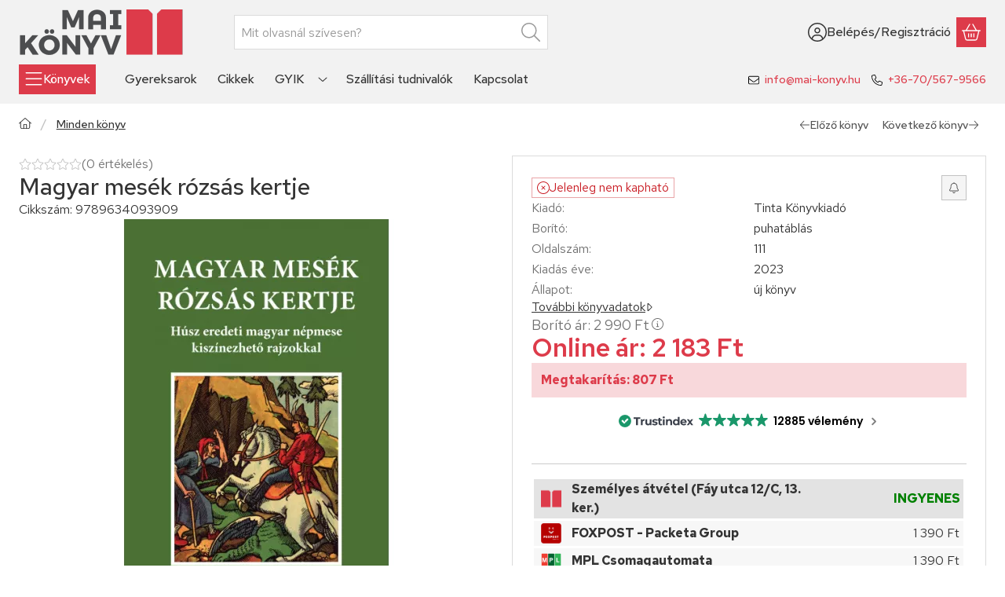

--- FILE ---
content_type: text/html
request_url: https://cdn.trustindex.io/widgets/91/915c55951418034406563e32232/content.html
body_size: 378
content:
<div class=" ti-widget " data-layout-id="32" data-layout-category="button, popup" data-set-id="light-minimal" data-pid="915c55951418034406563e32232" data-language="hu" data-close-locale="Bezárás" data-rich-snippet="ecd01b102837ga1e" data-css-version="2" data-footer-link-domain="trustindex.io" data-review-text-mode="readmore" data-reply-by-locale="Válasz a tulajdonostól" data-only-rating-locale="Ez a felhasználó csak egy értékelést hagyott." data-size="1" > <div class="ti-widget-container"> <a href="#popup" class="ti-header ti-header-grid source-all" data-subcontent="1" data-subcontent-target=".ti-popup-widget" > <div class="ti-fade-container"> <div class="ti-small-logo"> <img src="https://cdn.trustindex.io/assets/platform/Trustindex/logo.svg" loading="lazy" alt="Trustindex" width="150" height="25" /> </div> <span class="ti-stars"><img class="ti-star f" src="https://cdn.trustindex.io/assets/platform/Trustindex/star/f.svg" alt="Trustindex" width="17" height="17" loading="lazy" /><img class="ti-star f" src="https://cdn.trustindex.io/assets/platform/Trustindex/star/f.svg" alt="Trustindex" width="17" height="17" loading="lazy" /><img class="ti-star f" src="https://cdn.trustindex.io/assets/platform/Trustindex/star/f.svg" alt="Trustindex" width="17" height="17" loading="lazy" /><img class="ti-star f" src="https://cdn.trustindex.io/assets/platform/Trustindex/star/f.svg" alt="Trustindex" width="17" height="17" loading="lazy" /><img class="ti-star f" src="https://cdn.trustindex.io/assets/platform/Trustindex/star/f.svg" alt="Trustindex" width="17" height="17" loading="lazy" /></span> <div class="ti-mob-row"> <span class="nowrap"><strong>12885 vélemény</strong></span> <span class="ti-arrow-down"></span> </div> </div> </a> </div> <div class="ti-popup-widget"></div> </div> 